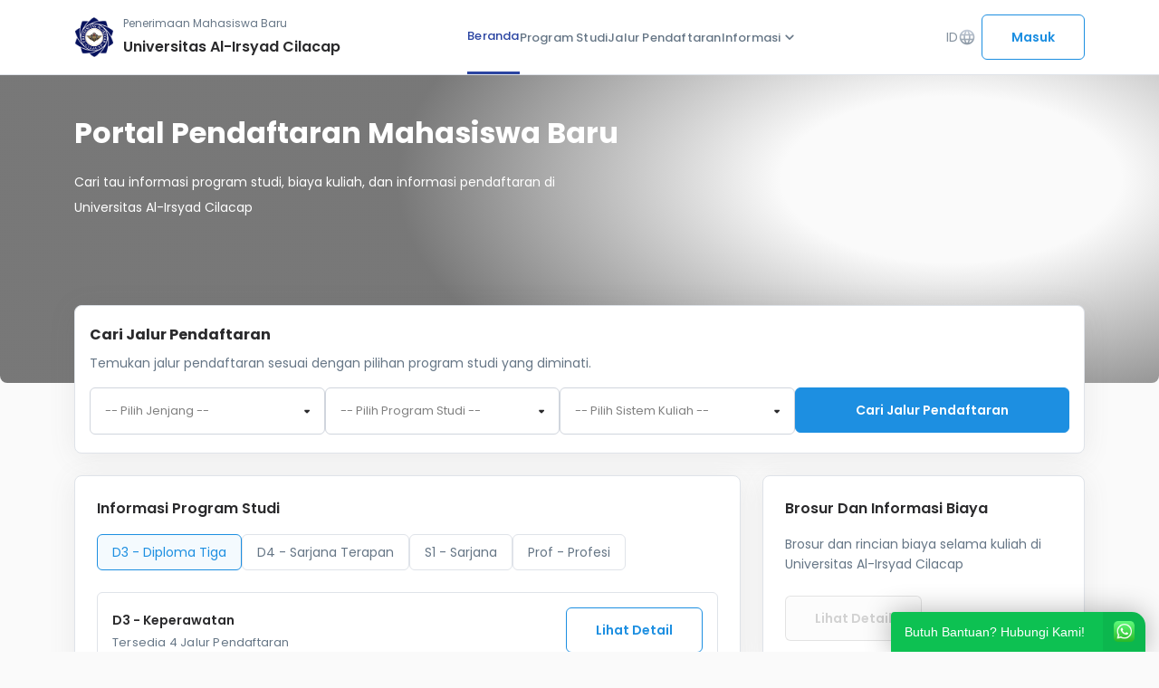

--- FILE ---
content_type: text/html; charset=UTF-8
request_url: https://pmb.universitasalirsyad.ac.id/home?lang=id
body_size: 7994
content:

<!DOCTYPE html>
<html lang="en">

<head>
    <meta charset="UTF-8">
    <meta http-equiv="X-UA-Compatible" content="IE=edge">
    <meta name="viewport" content="width=device-width, initial-scale=1.0">

    <!-- Load Base CSS -->
    <link rel="stylesheet" href="https://assets.siakadcloud.com/spmbfront/assets/v4/external/dist/css/bootstrap.min.css" />

    <!-- Material Icons -->
    <link href="https://fonts.googleapis.com/css2?family=Material+Icons+Round" rel="stylesheet" />
    <link href="https://fonts.googleapis.com/css2?family=Material+Icons+Outlined" rel="stylesheet" />
    <link href="https://fonts.googleapis.com/css2?family=Material+Icons" rel="stylesheet" />

    <link rel="stylesheet" href="https://assets.siakadcloud.com/spmbfront/assets/v4/external/air-datepicker/css/datepicker.css" />
    <link rel="stylesheet" href="https://assets.siakadcloud.com/spmbfront/assets/v4/../default/css/style.wa.min.css" />

    <!-- Typeahead -->
    <link href="https://assets.siakadcloud.com/spmbfront/assets/v4/../default/css/typeahead-bootstrap/typeaheadjs.css" rel="stylesheet" type="text/css" />
    <link href="https://assets.siakadcloud.com/spmbfront/assets/v4/css/select2.min.css" rel="stylesheet" />

    <!-- Main CSS -->
    <link rel="stylesheet" href="https://assets.siakadcloud.com/spmbfront/assets/v4/css/main.css?202501310" />

    <!-- Fav Icon -->
    <link rel="icon" type="img/png" href="https://assets.siakadcloud.com/uploads/universitasalirsyad/logoaplikasi/1147.jpg" sizes="16x16" />

    <!-- Title -->
    <title translate="no">Beranda</title>

    <!-- Get Primary Secondary Color -->
    
    <style type="text/css">
        :root {
            --siakadcloud-primary: #1d8fe1;
            --siakadcloud-secondary: #ffa500;
        }
        .select2-dropdown {
            z-index: 90;
        }
    </style>

    <!-- Jquery -->
    <script src="https://ajax.googleapis.com/ajax/libs/jquery/3.6.0/jquery.min.js"></script>

    <!-- light gallery -->
    <link rel="stylesheet" href="https://fastly.jsdelivr.net/npm/lightgallery@1.10.0/dist/css/lightgallery.min.css">

    <!-- bawaan header lama-->
    <script src="https://assets.siakadcloud.com/spmbfront/assets/v4/../default/js/jquery.min.js"></script>
    <script src="https://assets.siakadcloud.com/spmbfront/assets/v4/../default/js/moment.js"></script>
    <script src="https://assets.siakadcloud.com/spmbfront/assets/v4/../default/js/bootstrap-datetimepicker.js"></script>
    <script src="https://assets.siakadcloud.com/spmbfront/assets/v4/../default/js/jquery-migrate-1.2.1.min.js"></script>
    <script src="https://assets.siakadcloud.com/spmbfront/assets/v4/../default/js/id.js"></script>
    <script src="https://cdnjs.cloudflare.com/ajax/libs/bootbox.js/6.0.0/bootbox.js"></script>
    <script src="https://assets.siakadcloud.com/spmbfront/assets/v4/../default/js/bootstrap.min.js"></script>
    <script src="https://assets.siakadcloud.com/spmbfront/assets/v4/../default/js/jquery-ui-1.10.3.min.js"></script>

    <!-- Typeahead -->
    <script src="https://assets.siakadcloud.com/spmbfront/assets/v4/../default/js/typeahead.jquery.js"></script>
    <script src="https://assets.siakadcloud.com/spmbfront/assets/v4/../default/js/jquery.ajax.js?210916"></script>
    <script src="https://assets.siakadcloud.com/spmbfront/assets/v4/../default/js/forhtml.js?250217"></script>
    <script src="https://assets.siakadcloud.com/spmbfront/assets/v4/../default/js/custom.js?210729"></script>

    <!-- Datepicker -->
    <script src="https://assets.siakadcloud.com/spmbfront/assets/v4/external/air-datepicker/js/datepicker.min.js"></script>
    <script src="https://assets.siakadcloud.com/spmbfront/assets/v4/external/air-datepicker/js/datepicker.id.js"></script>

    <!-- Select2 -->
    <script src="https://assets.siakadcloud.com/spmbfront/assets/v4/js/select2.min.js"></script>

    <script type="text/javascript">
        var g_abs_url = "/";
        var g_page = "/home";

                    var g_extpage = g_page;
            </script>
    
    
</head>

<body>
            <script src="https://assets.siakadcloud.com/spmbfront/assets/v4/external/dist/js/bootstrap.bundle.min.js"></script>
    <script src="https://assets.siakadcloud.com/spmbfront/assets/v4/js/background-dim.js"></script>
    <script src="https://fastly.jsdelivr.net/npm/lightgallery@1.10.0/dist/js/lightgallery-all.min.js"></script>
    
<style type="text/css">
    #banner-section {
        background: radial-gradient(47.81% 88.03% at 82.08% 33.88%, rgba(33, 33, 33, 0) 30.73%, rgba(33, 33, 33, 0.6) 100%),
            url(https://i.ibb.co.com/D8RH3jF/Banner-PMB2.jpg?61660);
        background-repeat: no-repeat;
        background-size: cover;
    }
    .card-contact-us {
        background: linear-gradient(88.41deg, #ffa500 0%, #ffa50060 104.72%), url("https://assets.siakadcloud.com/spmbfront/assets/v4/img/landing-page/banner.png?63069");
        color: #ffa500;
    }

            .pagination-container .pagination li.active,
        .steps-desktop .steps {
            background: #1d8fe1;
        }
        .button-pmb_primary,
        .form-pmb .form__check:checked,
        .card-metode-pembayaran .left .form-check .form-check-input:checked {
            background-color: #1d8fe1;
            border-color: #1d8fe1;
        }

        .button-pmb_primary-outline {
            background: transparent;
            border-color: #1d8fe1;
            color: #1d8fe1;
        }
        .button-pmb_primary:hover,
        .button-pmb_primary-outline:hover {
            background: #1d8fe1;
            filter: brightness(90%);
        }

        .tag-category.active,
        .tag-category:hover {
            border-color: #1d8fe1;
            color: #1d8fe1;
        }

        #home-prodi .prodi .list-prodi .cta-more a,
        #pengumuman-berita .list-berita .title a,
        #auth-page .content-auth a,
        .breadcrumb-pmb .container-breadcrumb ul li a:hover,
        #tabs-pmb .nav-item .nav-link.active,
        .navbar__landingpage .navbar-menu li:hover .navbar-item,
        .navbar__landingpage .navbar-menu li:hover .navbar-item span,
        #tabs-pmb .nav-item:hover .nav-link,
        .icon-step-bertahap,
        .card-pilihan-jalur .nama-jalur,
        .card-pilihan-jalur a,
        #pembayaran .content-pembayaran .card-bayar .list-pembayaran .right .copy,
        .button-pmb_primary-invisible,
        .button-pmb_primary-invisible:hover, .button-pmb_primary-invisible:active,
        .card-user-guide span,
        .card-user-guide .file-info a,
        #berhasil-daftar .card-base-pmb .content-akun .list-akun .right .copy {
            color: #1d8fe1;
        }

        #home-prodi .prodi .list-prodi .cta-more a:hover,
        #pengumuman-berita .list-berita .title a:hover,
        .footer__landingpage .topfooter .info-menu ul li a:hover {
            color: #1d8fe1;
            filter: brightness(80%);
        }

        .card-berita:hover,
        .form-pmb .form__check:focus,
        .form-pmb input[type=text]:active,
        .form-pmb input[type=text]:focus,
        .form-pmb input[type=text]:hover,
        .form-pmb input[type=email]:hover,
        .form-pmb input[type=email]:focus,
        .form-pmb input[type=email]:active,
        .form-pmb input[type=number]:hover, 
        .form-pmb input[type=number]:focus, 
        .form-pmb input[type=number]:active, 
        .form-pmb input[type=password]:hover,
        .form-pmb input[type=password]:focus,
        .form-pmb input[type=password]:active,
        .form-pmb .select2-selection:hover  {
            border-color: #1d8fe1 !important;
        }

        #tabs-pmb .nav-item:has(.active),
        .card-pilihan-jalur,
        .form-pmb .form__radio:checked + label::before,
        .card-metode-pembayaran:hover,
        #pembayaran .content-pembayaran .card-bayar {
            border-color: #1d8fe1;
        }

        .card-pilihan-jalur .image svg path,
        .modal-confirmation .modal-dialog .modal-content .modal-body .content-confirmation svg path {
            fill: #1d8fe1;
        }

        .card-pilihan-jalur,
        .tag-category.active,
        #pembayaran .content-pembayaran .card-bayar,
        #pembayaran .card-body-pmb .content-akun, 
        #metode-pembayaran .card-body-pmb .content-akun 
        {
            background: #1d8fe10C;
        }

        .form-check-input:focus {
            box-shadow: 0 0 0 0.25rem #1d8fe125;
        }

    </style>
<nav class="navbar__landingpage sticky">
    <div class="container">
        <div class="row">
            <div class="navbar-content">
                <a href="/home">
                    <div class="navbar-info">
                        <div class="info-kampus-logo">
                            <img src="https://assets.siakadcloud.com/uploads/universitasalirsyad/logoaplikasi/1147.jpg" alt="Logo Kampus" />
                        </div>
                        <div class="info-kampus-text">
                            <p>Penerimaan Mahasiswa Baru</p>
                            <h1>Universitas Al-Irsyad Cilacap</h1>
                        </div>
                    </div>
                </a>

                <ul class="navbar-menu">
                                                                        <li class="active"><a class="navbar-item" href="/home">Beranda</a></li>
                                                                            <li class=""><a class="navbar-item" href="/program-studi">Program Studi</a></li>
                            <li class=""><a class="navbar-item" href="/jalur-seleksi">Jalur Pendaftaran</a></li>
                                                                <li class="dropdown" id="info"><a class="navbar-item dropdown" data-bs-toggle="dropdown" data-bs-auto-close="outside" href="#menu-info" role="button">Informasi <span class="material-icons-round">expand_more</span></a>
                        <ul class="dropdown-menu dropdown-menu-end" id="menu-info">
                            <li><a class="dropdown-item" href="/pengumuman">Informasi dan Pengumuman</a></li>
                        </ul>
                    </li>
                </ul>
                <div class="navbar-right">
                    <div class="dropdown" id="dropdown-language">
                        <button class="cta-language" data-bs-toggle="dropdown" data-bs-auto-close="outside" data-bs-target="menu-language" aria-expanded="false">ID<span class="material-icons-round">language</span></button>
                        <ul class="dropdown-menu dropdown-menu-end" id="menu-language">
                            <li><a class="dropdown-item" href="/home?lang=id" translate="no">IND - Indonesia</a></li>
                            <li><a class="dropdown-item" href="/home?lang=en" translate="no">EN - English</a></li>
                        </ul>
                    </div>
                                            <div class="cta-navbar">
                            <a href="/login">
                                <button class="button-pmb_primary-outline ripple">Masuk</button>
                            </a>
                        </div>
                                    </div>
            </div>
        </div>
    </div>
</nav>
    <!-- Mobile Login  -->
    <div class="cta-navbar-mobile option-menu">
        <div class="navbar__landingpage">
            <div class="container">
                <div class="navbar-content">
                    <ul class="navbar-mobile navbar-menu">
                                                                                    <li class="active"><a class="navbar-item" href="/home">Beranda</a></li>
                                                                                        <li class=""><a class="navbar-item" href="/jalur-seleksi">Jalur Pendaftaran</a></li>
                                                                            <li class="dropdown" id="info"><a class="navbar-item dropdown" data-bs-toggle="dropdown" data-bs-auto-close="outside" href="#menu-info" role="button">Informasi <span class="material-icons-round">expand_more</span></a>
                            <ul class="dropdown-menu dropdown-menu-end" id="menu-info">
                                <li><a class="dropdown-item" href="/program-studi">Program Studi</a></li>
                                <li><a class="dropdown-item" href="/pengumuman">Informasi dan Pengumuman</a></li>
                            </ul>
                        </li>
                    </ul>
                </div>
            </div>
        </div>
    </div>
    <div class="cta-navbar-mobile option-login">
        <div class="info">
            <h3>Sudah punya akun ?</h3>
            <p>Masuk untuk melanjutkan pendaftaran</p>
        </div>
        <a href="/login">
            <button class="button-pmb_primary-outline ripple">Masuk</button>
        </a>
    </div>

<section id="banner-section">
    <div class="container">
        <div class="row">
            <div class="col-lg-12">
                <div class="copy-mobile">
                    <h1>Cari Jalur Pendaftaran</h1>
                    <p>Temukan jalur pendaftaran sesuai dengan pilihan program studi yang diminati.</p>
                </div>
                <div class="copy-desktop">
                    
                                        <h1>
                        Portal Pendaftaran Mahasiswa Baru                    </h1>
                    <p>Cari tau informasi program studi, biaya kuliah, dan informasi pendaftaran di <br class="d-sm-none d-lg-block" />Universitas Al-Irsyad Cilacap</p>
                </div>
            </div>
        </div>
    </div>
</section>
<section id="pencarian-home">
    <div class="container">
        <div class="row">
            <div class="col-12">
                <div class="card-pencarian">
                    <div class="copy-desktop">
                        <h1>Cari Jalur Pendaftaran</h1>
                        <p>Temukan jalur pendaftaran sesuai dengan pilihan program studi yang diminati.</p>
                    </div>
                    <form id="form_filter" method="post">
                        <div class="flex-form-pmb">
                            <div class="form-pmb">
                                <select class="form__select2" name="jenjang" id="select-jenjang" style="width:100%">
                                                                            <option translate="no" value="" selected>-- Pilih Jenjang --</option>
                                                                            <option translate="no" value="Prof" >Prof - Profesi</option>
                                                                            <option translate="no" value="D4" >D4 - Sarjana Terapan</option>
                                                                            <option translate="no" value="D3" >D3 - Diploma Tiga</option>
                                                                            <option translate="no" value="S1" >S1 - Sarjana</option>
                                                                    </select>
                            </div>
                            <div class="form-pmb">
                                <select class="form__select2_prodi" name="unit" id="select-prodi" style="width:100%">
                                                                            <option value="" selected>-- Pilih Program Studi --</option>
                                                                            <option value="48401" >D3 - Farmasi</option>
                                                                            <option value="14401" >D3 - Keperawatan</option>
                                                                            <option value="13350" >D4 - Teknologi Laboratorium Medis</option>
                                                                            <option value="48091" >Prof - Pendidikan Profesi Apoteker</option>
                                                                            <option value="15901" >Prof - Pendidikan Profesi Bidan</option>
                                                                            <option value="14901" >Prof - Profesi Ners</option>
                                                                            <option value="61209" >S1 - Bisnis Digital</option>
                                                                            <option value="48201" >S1 - Farmasi</option>
                                                                            <option value="11202" >S1 - Fisioterapi</option>
                                                                            <option value="14201" >S1 - Ilmu Keperawatan</option>
                                                                            <option value="55200" >S1 - Informatika</option>
                                                                            <option value="15201" >S1 - Kebidanan</option>
                                                                            <option value="94202" >S1 - Kewirausahaan</option>
                                                                    </select>
                            </div>
                                                        <div class="form-pmb">
                                <select class="form__select2" name="sistem" style="width:100%">
                                                                            <option value="" selected>-- Pilih Sistem Kuliah --</option>
                                                                            <option value="1" >Reguler</option>
                                                                            <option value="2" >RPL</option>
                                                                            <option value="4" >Kelas Online</option>
                                                                            <option value="5" >Kelas Karyawan</option>
                                                                    </select>
                            </div>
                            <input type="hidden" name="act" value="cari-jalur">
                            <button type="submit" class="button-pmb_primary">Cari jalur pendaftaran</button>
                        </div>
                    </form>
                </div>
            </div>
        </div>
    </div>
</section>
<section id="home-biaya" class="d-block d-sm-block d-md-block d-lg-none">
    <div class="container">
        <div class="row">
            <div class="col-12">
                <div class="card-base-pmb">
                    <div class="biaya">
                        <div>
                            <h3>Brosur dan Informasi Biaya</h3>
                            <p>Brosur dan rincian biaya selama kuliah</p>
                        </div>
                        <button class="button-pmb_primary-outline openbrosur" disabled>Lihat Detail</button>
                    </div>
                </div>
            </div>
        </div>
    </div>
</section>
<section id="home-prodi">
    <div class="container">
        <div class="row">
            <div class="col-12 col-sm-12 col-md-12 col-lg-8">
                <div class="card-base-pmb">
                    <div class="prodi">
                        <div class="title">
                            <h1>Informasi Program Studi</h1>
                        </div>
                        <ul class="nav nav-pills category" id="pills-tab" role="tablist">
                                                                                        <li class="nav-item" role="presentation">
                                    <button class="tag-category active" id="pills-D3-tab" data-bs-toggle="pill" data-bs-target="#pills-D3" type="button" role="tab">D3 - Diploma Tiga</button>
                                </li>
                                                                                            <li class="nav-item" role="presentation">
                                    <button class="tag-category " id="pills-D4-tab" data-bs-toggle="pill" data-bs-target="#pills-D4" type="button" role="tab">D4 - Sarjana Terapan</button>
                                </li>
                                                                                            <li class="nav-item" role="presentation">
                                    <button class="tag-category " id="pills-S1-tab" data-bs-toggle="pill" data-bs-target="#pills-S1" type="button" role="tab">S1 - Sarjana</button>
                                </li>
                                                                                            <li class="nav-item" role="presentation">
                                    <button class="tag-category " id="pills-Prof-tab" data-bs-toggle="pill" data-bs-target="#pills-Prof" type="button" role="tab">Prof - Profesi</button>
                                </li>
                                                                                    </ul>
                        <div class="tab-content" id="pills-tabContent">
                                                                                        <div class="list-prodi tab-pane fade show active" id="pills-D3">
                                                                            <div class="card-prodi">
                                            <div class="title-prodi">
                                                <h1 class="nama-prodi">D3 - Keperawatan</h1>
                                                                                                    <div class="description">Tersedia 4 Jalur Pendaftaran</div>
                                                                                            </div>
                                            <a target="_blank" href="program-studi-detail/detail/14401">
                                                <button class="button-pmb_primary-outline">Lihat Detail</button>
                                            </a>
                                        </div>
                                                                            <div class="card-prodi">
                                            <div class="title-prodi">
                                                <h1 class="nama-prodi">D3 - Farmasi</h1>
                                                                                                    <div class="description">Tersedia 4 Jalur Pendaftaran</div>
                                                                                            </div>
                                            <a target="_blank" href="program-studi-detail/detail/48401">
                                                <button class="button-pmb_primary-outline">Lihat Detail</button>
                                            </a>
                                        </div>
                                                                            <div class="card-prodi">
                                            <div class="title-prodi">
                                                <h1 class="nama-prodi">D3 - Fisioterapi</h1>
                                                                                                    <div class="description">Belum ada jalur yang buka</div>
                                                                                            </div>
                                            <a target="_blank" href="program-studi-detail/detail/11401">
                                                <button class="button-pmb_primary-outline">Lihat Detail</button>
                                            </a>
                                        </div>
                                                                            <div class="card-prodi">
                                            <div class="title-prodi">
                                                <h1 class="nama-prodi">D3 - Kebidanan</h1>
                                                                                                    <div class="description">Belum ada jalur yang buka</div>
                                                                                            </div>
                                            <a target="_blank" href="program-studi-detail/detail/15401">
                                                <button class="button-pmb_primary-outline">Lihat Detail</button>
                                            </a>
                                        </div>
                                                                                                        </div>
                                                                                            <div class="list-prodi tab-pane fade " id="pills-D4">
                                                                            <div class="card-prodi">
                                            <div class="title-prodi">
                                                <h1 class="nama-prodi">D4 - Teknologi Laboratorium Medis</h1>
                                                                                                    <div class="description">Tersedia 5 Jalur Pendaftaran</div>
                                                                                            </div>
                                            <a target="_blank" href="program-studi-detail/detail/13350">
                                                <button class="button-pmb_primary-outline">Lihat Detail</button>
                                            </a>
                                        </div>
                                                                                                        </div>
                                                                                            <div class="list-prodi tab-pane fade " id="pills-S1">
                                                                            <div class="card-prodi">
                                            <div class="title-prodi">
                                                <h1 class="nama-prodi">S1 - Kewirausahaan</h1>
                                                                                                    <div class="description">Tersedia 7 Jalur Pendaftaran</div>
                                                                                            </div>
                                            <a target="_blank" href="program-studi-detail/detail/94202">
                                                <button class="button-pmb_primary-outline">Lihat Detail</button>
                                            </a>
                                        </div>
                                                                            <div class="card-prodi">
                                            <div class="title-prodi">
                                                <h1 class="nama-prodi">S1 - Bisnis Digital</h1>
                                                                                                    <div class="description">Tersedia 6 Jalur Pendaftaran</div>
                                                                                            </div>
                                            <a target="_blank" href="program-studi-detail/detail/61209">
                                                <button class="button-pmb_primary-outline">Lihat Detail</button>
                                            </a>
                                        </div>
                                                                            <div class="card-prodi">
                                            <div class="title-prodi">
                                                <h1 class="nama-prodi">S1 - Kebidanan</h1>
                                                                                                    <div class="description">Tersedia 6 Jalur Pendaftaran</div>
                                                                                            </div>
                                            <a target="_blank" href="program-studi-detail/detail/15201">
                                                <button class="button-pmb_primary-outline">Lihat Detail</button>
                                            </a>
                                        </div>
                                                                            <div class="card-prodi">
                                            <div class="title-prodi">
                                                <h1 class="nama-prodi">S1 - Farmasi</h1>
                                                                                                    <div class="description">Tersedia 5 Jalur Pendaftaran</div>
                                                                                            </div>
                                            <a target="_blank" href="program-studi-detail/detail/48201">
                                                <button class="button-pmb_primary-outline">Lihat Detail</button>
                                            </a>
                                        </div>
                                                                            <div class="card-prodi">
                                            <div class="title-prodi">
                                                <h1 class="nama-prodi">S1 - Ilmu Keperawatan</h1>
                                                                                                    <div class="description">Tersedia 5 Jalur Pendaftaran</div>
                                                                                            </div>
                                            <a target="_blank" href="program-studi-detail/detail/14201">
                                                <button class="button-pmb_primary-outline">Lihat Detail</button>
                                            </a>
                                        </div>
                                                                                                            <div class="cta-more">
                                        <a href="/program-studi?jenjang=S1">lihat Semua Prodi S1 - Sarjana <span class="material-icons"> chevron_right </span></a>
                                    </div>
                                                                    </div>
                                                                                            <div class="list-prodi tab-pane fade " id="pills-Prof">
                                                                            <div class="card-prodi">
                                            <div class="title-prodi">
                                                <h1 class="nama-prodi">Prof - Profesi Ners</h1>
                                                                                                    <div class="description">Tersedia 3 Jalur Pendaftaran</div>
                                                                                            </div>
                                            <a target="_blank" href="program-studi-detail/detail/14901">
                                                <button class="button-pmb_primary-outline">Lihat Detail</button>
                                            </a>
                                        </div>
                                                                            <div class="card-prodi">
                                            <div class="title-prodi">
                                                <h1 class="nama-prodi">Prof - Pendidikan Profesi Apoteker</h1>
                                                                                                    <div class="description">Tersedia 2 Jalur Pendaftaran</div>
                                                                                            </div>
                                            <a target="_blank" href="program-studi-detail/detail/48091">
                                                <button class="button-pmb_primary-outline">Lihat Detail</button>
                                            </a>
                                        </div>
                                                                            <div class="card-prodi">
                                            <div class="title-prodi">
                                                <h1 class="nama-prodi">Prof - Pendidikan Profesi Bidan</h1>
                                                                                                    <div class="description">Tersedia 2 Jalur Pendaftaran</div>
                                                                                            </div>
                                            <a target="_blank" href="program-studi-detail/detail/15901">
                                                <button class="button-pmb_primary-outline">Lihat Detail</button>
                                            </a>
                                        </div>
                                                                                                        </div>
                                                                                    </div>
                    </div>
                </div>
            </div>
            <div class="col-12 col-sm-12 col-md-12 col-lg-4 d-none d-sm-none d-md-none d-lg-block">
                <div class="card-base-pmb">
                    <div class="biaya">
                        <div>
                            <h3>Brosur dan Informasi Biaya</h3>
                            <p>Brosur dan rincian biaya selama kuliah di Universitas Al-Irsyad Cilacap</p>
                        </div>
                        <button id="btn-rincian-biaya" class="button-pmb_primary-outline openbrosur" disabled>Lihat Detail</button>
                    </div>
                </div>
                <div class="card-base-pmb">
                    <div class="tata-cara">
                        <h3>Tata Cara Pendaftaran Mahasiswa Baru</h3>
                        <ol>
                            <li>
                            <strong>Pilih Jalur Pendaftaran</strong><br>
                            Tentukan jalur masuk sesuai pilihan dan ketentuan kampus.
                            </li>
                            <li>
                            <strong>Isi Formulir Pendaftaran</strong><br>
                            Lengkapi data diri pada formulir secara benar.
                            </li>
                            <li>
                            <strong>Bayar Biaya Pendaftaran</strong><br>
                            Lakukan pembayaran sesuai petunjuk yang tersedia.
                            </li>
                            <li>
                            <strong>Unggah Berkas & Ikuti Seleksi</strong><br>
                            Kirim dokumen dan ikuti tahapan seleksi sesuai jadwal.
                            </li>
                        </ol>
                    </div>
                </div>
            </div>
        </div>
    </div>
    <div class="line-bold"></div>
</section>
<section id="pengumuman-berita">
    <div class="container">
        <div class="row">
            <div class="col-12 nopadding">
                <div class="list-berita">
                    <div class="title">
                        <h1>Informasi & Pengumuman</h1>
                        <a id="link-semua-informasi" href="/pengumuman">lihat Semua Informasi <span class="material-icons"> chevron_right </span></a>
                    </div>
                    <div class="row">
                                                    <div class="col-md-4 col-lg-3 col-sm-6 col-12">
                                <a id="link-pengumuman-1" href="/detail-pengumuman/72/pegumuman-selesksi-pspa-gelombang-2-periode-2025-genap" class="card-berita">
                                                                            <div class="thumbnail">
                                            <div class="empty">
                                                <img loading="lazy" src="https://assets.siakadcloud.com/uploads/universitasalirsyad/logoaplikasi/1147.jpg" alt="banner" style="object-fit: contain;">
                                            </div>
                                        </div>
                                                                        <div class="right-content">
                                        <p class="date">30 Desember 2025</p>
                                        <h1 class="title-berita">Pegumuman Selesksi PSPA Gelombang 2 Periode 2025 Genap</h1>
                                                                                    <div class="badge badge--warning">Pengumuman</div>
                                                                            </div>
                                </a>
                            </div>
                                                    <div class="col-md-4 col-lg-3 col-sm-6 col-12">
                                <a id="link-pengumuman-1" href="/detail-pengumuman/71/pegumuman-selesksi-pspa-gelombang-1-periode-2025-genap" class="card-berita">
                                                                            <div class="thumbnail">
                                            <div class="empty">
                                                <img loading="lazy" src="https://assets.siakadcloud.com/uploads/universitasalirsyad/logoaplikasi/1147.jpg" alt="banner" style="object-fit: contain;">
                                            </div>
                                        </div>
                                                                        <div class="right-content">
                                        <p class="date">13 November 2025</p>
                                        <h1 class="title-berita">Pegumuman Selesksi PSPA Gelombang 1 Periode 2025 Genap</h1>
                                                                                    <div class="badge badge--warning">Pengumuman</div>
                                                                            </div>
                                </a>
                            </div>
                                                    <div class="col-md-4 col-lg-3 col-sm-6 col-12">
                                <a id="link-pengumuman-1" href="/detail-pengumuman/68/pegumuman-selesksi-pspa-gelombang-2-periode-2024-genap" class="card-berita">
                                                                            <div class="thumbnail">
                                            <div class="empty">
                                                <img loading="lazy" src="https://assets.siakadcloud.com/uploads/universitasalirsyad/logoaplikasi/1147.jpg" alt="banner" style="object-fit: contain;">
                                            </div>
                                        </div>
                                                                        <div class="right-content">
                                        <p class="date">23 Desember 2024</p>
                                        <h1 class="title-berita">Pegumuman Selesksi PSPA Gelombang 2 Periode 2024 Genap</h1>
                                                                                    <div class="badge badge--warning">Pengumuman</div>
                                                                            </div>
                                </a>
                            </div>
                                                    <div class="col-md-4 col-lg-3 col-sm-6 col-12">
                                <a id="link-pengumuman-1" href="/detail-pengumuman/65/pegumuman-selesksi-pspa-gelombang-1-periode-2024-genap" class="card-berita">
                                                                            <div class="thumbnail">
                                            <div class="empty">
                                                <img loading="lazy" src="https://assets.siakadcloud.com/uploads/universitasalirsyad/logoaplikasi/1147.jpg" alt="banner" style="object-fit: contain;">
                                            </div>
                                        </div>
                                                                        <div class="right-content">
                                        <p class="date">6 November 2024</p>
                                        <h1 class="title-berita">Pegumuman Selesksi PSPA Gelombang 1 Periode 2024 Genap</h1>
                                                                                    <div class="badge badge--warning">Pengumuman</div>
                                                                            </div>
                                </a>
                            </div>
                                            </div>
                    <div class="cta-more">
                        <a href="/pengumuman">lihat Semua Informasi <span class="material-icons"> chevron_right </span></a>
                    </div>
                </div>
            </div>
        </div>
    </div>
    <div class="line-bold"></div>
</section>

<section id="contact-us" class="d-none d-sm-block d-md-block">
    <div class="container">
        <div class="row">
            <div class="col-lg-12 nopadding">
                <div class="card-contact-us">
                    <div class="row">
                        <div class="col-12 col-lg-7 col-xl-7">
                            <div class="content-contact">
                                <h1>Kami siap membantu anda</h1>
                                <p>Apabila kamu memiliki kendala atau pertanyaan. Silakan hubungi kami atau dapat juga membaca Petunjuk Pendaftaran terlebih dahulu</p>
                            </div>
                        </div>
                        <div class="col-12 col-lg-5 col-xl-5">
                            <div class="cta">
                                                                                                        <a target="_blank" href="https://wa.me/6285293504432?text=Saya tanya terkait pendaftaran" class="btn btn-outline-white btn-contactus">
                                        <button id="btn-whatsapp"><img src="https://assets.siakadcloud.com/spmbfront/assets/v4/img/landing-page/icon-wa.svg" alt="">Whatsapp</button>
                                    </a>
                                                                <a href="/user-guide">
                                    <button id="btn-user-guide">Petunjuk Pendaftaran</button>
                                </a>
                            </div>
                        </div>
                    </div>
                </div>
            </div>
        </div>
    </div>
</section>
<section class="footer__landingpage d-none d-sm-block d-md-block">
    <div class="topfooter">
        <div class="container">
    <div class="row">
        <div class="col-lg-3 col-md-3 col-sm-12 col-12">
            <div class="info-kampus">
                <div class="info-kampus-logo">
                    <img src="https://assets.siakadcloud.com/uploads/universitasalirsyad/logoaplikasi/1147.jpg" alt="Logo Kampus" />
                </div>
                <div class="info-kampus-text">
                    <p>Seleksi Penerimaan Mahasiswa Baru</p>
                    <h1>Universitas Al-Irsyad Cilacap</h1>
                </div>
            </div>
            
                            <p class="desk-kampus">
                    Sebagai Unniversitas yang berkembang di Indonesia, UNAIC memiliki akar yang kuat dalam tradisi kebebasan akademik, di mana keberagaman pemikiran mendapatkan ruang apresiasi yang tinggi. Dengan lingkungan pembelajaran yang penuh semangat dan potensi dalam inovasi, UNAIC berkomitmen dalam mendidik mahasiswa menjadi sumber daya yang handal dan  inovatif.  UNAIC juga terus aktif menjalin berbagai program kolaborasi di bidang pendidikan dan pengajaran, penelitian, pengabdian kepada masyarakat, dan dakwah islamiyah. Jejaring kemitraan global UNAIC telah membuka ruang kesempatan yang luas untuk mewujudkan berbagai gagasan, aksi, dan kontribusi yang bermanfaat bagi lingkungan dan masyarakat luas.                </p>
                        <div class="social-media">
                                                                        <a href="https://www.instagram.com/universitasalirsyad" target="_blank">
                            <img src="https://assets.siakadcloud.com/spmbfront/assets/v4//img/landing-page/social-media/social-ig.svg" alt="">
                        </a>
                            </div>
        </div>
        <div class="col-lg-3 col-md-3 col-sm-12 col-12">
            <div class="info-kontak">
                <h3>Kontak Kami</h3>
                <ul>
                                            <li id="link-footer-location">
                            <span class="material-icons-round">location_on</span>
                            Jl. Cerme No.24, Wanasari, Sidanegara, Kec. Cilacap Tengah, Kabupaten Cilacap, Jawa Tengah 53223                        </li>
                            
                                            <li id="link-footer-phone">
                            <span class="material-icons-round"> phone </span>
                            085293504432                        </li>
                                                                                    <li id="link-footer-email">
                            <span class="material-icons-round"> mail </span>
                            humas@universitasalirsyad.ac.id                        </li>
                                    </ul>
            </div>
        </div>
        <div class="col-lg-3 col-md-3 col-sm-12 col-12">
            <div class="info-menu">
                <h3>Menu</h3>
                <ul>
                    <li id="link-beranda">
                        <a href="/home">
                            Beranda
                        </a>
                    </li>
                    <li id="link-program-studi">
                        <a href="/program-studi">
                            Program Studi
                        </a></li>
                    <li id="link-pengumuman">
                        <a href="/pengumuman">
                            Informasi dan Pengumuman
                        </a>
                    </li>
                    <li id="link-jalur-seleksi">
                        <a href="/jalur-seleksi">
                            Jalur Pendaftaran
                        </a>
                    </li>
                </ul>
            </div>
        </div>
        <div class="col-lg-3 col-md-3 col-sm-12 col-12">
            <div class="info-menu">
                <h3>Tautan</h3>
                <ul>
                                                    <li>
                                    <a href="http://http://universitasalirsyad.ac.id/" target="_blank">
                                    Website                                    </a>
                                </li>
                                                            <li>
                                    <a href="http://https://www.instagram.com/univ_alirsyad/" target="_blank">
                                    Instagram 1                                    </a>
                                </li>
                                                            <li>
                                    <a href="http://https://www.instagram.com/universitasalirsyad/" target="_blank">
                                    Instagram 2                                    </a>
                                </li>
                                                            <li>
                                    <a href="http://https://www.facebook.com/universitasalirsyad" target="_blank">
                                    Facebook                                    </a>
                                </li>
                                                            <li>
                                    <a href="http://https://www.facebook.com/pmbuniversitasalirsyad" target="_blank">
                                    Fanspage                                    </a>
                                </li>
                                                            <li>
                                    <a href="http://https://twitter.com/univ_alirsyad" target="_blank">
                                    Twitter                                    </a>
                                </li>
                                                            <li>
                                    <a href="http://https://www.tiktok.com/@univalirsyad" target="_blank">
                                    TikTok                                    </a>
                                </li>
                                                            <li>
                                    <a href="http://https://www.youtube.com/@universitasal-irsyadcilaca7600" target="_blank">
                                    Youtube                                    </a>
                                </li>
                                            </ul>
            </div>
        </div>
    </div>
</div>    </div>
    <footer class="botfooter">
        <div class="copyright">
            Copyright @ 2026 Universitas Al-Irsyad Cilacap        </div>
    </footer>
</section>
<script>
    var brosurContent = new Array();

    $(document).ready(function() {
        $('.form__select2').select2({
            dropdownCssClass: "select-list-pmb",
            minimumResultsForSearch: Infinity
        });
        $('.form__select2_prodi').select2({
            dropdownCssClass: "select-list-pmb",
            language: {
                noResults: function() {
                    return "Program studi tidak ditemukan";
                }
            }
        });
        $('.form__select2_prodi').one('select2:open', function(e) {
            $('input.select2-search__field').prop('placeholder', 'Cari program studi');
        });
        let singlecontent;
        
    });
    $(".openbrosur").click(function() {
        $(this).lightGallery({
            dynamic: true,
            dynamicEl: brosurContent,
        });
    });

            $('#select-jenjang').on('change', function(){
            var idjenjang = $(this).val();
            $("#select-prodi").xhrSetOption("optprodibyjenjang/" + idjenjang, 'Program Studi', function() {});
        });
    </script>        <script>
        var tooltipTriggerList = [].slice.call(document.querySelectorAll('[data-bs-toggle="tooltip"]'))
        var tooltipList = tooltipTriggerList.map(function (tooltipTriggerEl) {
            return new bootstrap.Tooltip(tooltipTriggerEl)
        })
    </script>
        <link rel="stylesheet" href="https://assets.siakadcloud.com/spmbfront/assets/v4/../default/css/style.wa.min.css" />

    <div id="okewa" class="okewa-style_1  okewa-right   branded">  
        <div class="okewa-pulse_3" style="border-color:#0dc152;"></div>
        <a href="https://wa.me/6285293504432?text=Saya tanya terkait pendaftaran" target="_blank" style="filter:unset; ">
            <div id="okewa-floating_cta" class="ok_animated ok_bounceInUp" style="background:#0dc152; z-index: 999;">    
                <span class="okewa-fc_text">Butuh Bantuan? Hubungi Kami!</span>    
                <img class="okewa-fc_icon" src="https://assets.siakadcloud.com/spmbfront/assets/v4//img/whatsapp-icon.png" alt="">  
            </div>  
        </a>
    </div>
            <script async src="https://www.googletagmanager.com/gtag/js?id=UA-91361426-5"></script>
    <script>
        window.dataLayer = window.dataLayer || [];

        function gtag() {
            dataLayer.push(arguments);
        }
        gtag('js', new Date());
        gtag('set', {
            'user_id': 'Universitas Al-Irsyad Cilacap :  - '
        });
        gtag('config', 'UA-91361426-5', {
            'custom_map': {
                'dimension1': 'PerguruanTinggi',
                'dimension2': 'Pengguna',
                'dimension3': 'HakAkses',
                'dimension4': 'UnitKerja',
                'metric1': 'Pageviews'
            }
        });

        gtag('event', 'push_custom_var', {
            'PerguruanTinggi': 'Universitas Al-Irsyad Cilacap',
            'Pengguna': 'Universitas Al-Irsyad Cilacap :  - ',
            'HakAkses': '',
            'UnitKerja': ' - ',
            'Pageviews': 1
        });
    </script>

    <script type="text/javascript">
        (function(c,l,a,r,i,t,y){
            c[a]=c[a]||function(){(c[a].q=c[a].q||[]).push(arguments)};
            t=l.createElement(r);t.async=1;t.src="https://www.clarity.ms/tag/"+i;
            y=l.getElementsByTagName(r)[0];y.parentNode.insertBefore(t,y);
        })(window, document, "clarity", "script", "ofu5vu16qk");

        if (typeof clarity !== "undefined") {
            clarity("set", "perguruan_tinggi", "Universitas Al-Irsyad Cilacap");
            clarity("set", "nama_role", "");
            clarity("set", "pengguna", "Universitas Al-Irsyad Cilacap :  - ");
            clarity("set", "unit_kerja", " - ");
        }
    </script>

<script src="https://www.gstatic.com/firebasejs/7.14.1/firebase-app.js"></script>
<script src="https://www.gstatic.com/firebasejs/7.14.1/firebase-analytics.js"></script>
<script>
    if(firebaseConfig == undefined){
        var firebaseConfig = {
            apiKey: "AIzaSyBE85GSM4dBUZ8m9aoJZVpSOQltwQZttDc",
            authDomain: "siakad-cloud-2.firebaseapp.com",
            databaseURL: "https://siakad-cloud-2.firebaseio.com",
            projectId: "siakad-cloud-2",
            storageBucket: "siakad-cloud-2.appspot.com",
            messagingSenderId: "735352312839",
            appId: "1:735352312839:web:9aa5508b27862f29a146a2",
            measurementId: "G-9GSZKDCXHL"
        };
        firebase.initializeApp(firebaseConfig);
    }
</script>
    <script>
        firebase.analytics();
    </script>
    
            </body>

</html>